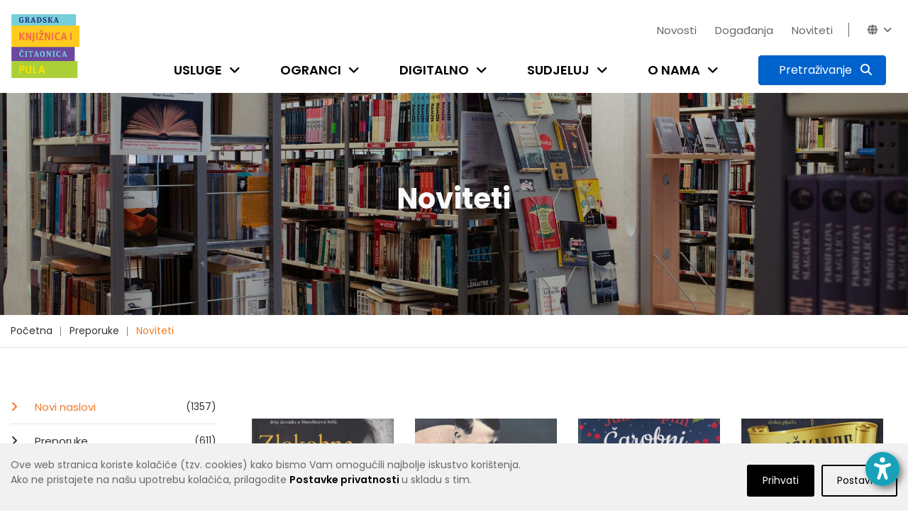

--- FILE ---
content_type: text/html; charset=utf-8
request_url: https://www.gkc-pula.hr/hr/preporuke/noviteti/?page=5&tags=kultura+%C5%BEivljenja%2Cduhovnost%2Cumjetnost+i+kultura%2Cpovijesna+i+ratna+proza%2Choror%2Cljubavna+i+erotska+proza%2Cstoria%2Cljubavni%2Cpopularna+psihologija%2Cza+djecu
body_size: 13544
content:


<!doctype html>
<html class="no-js" lang="en" >

<head>
    <meta charset="utf-8">
    <meta http-equiv="x-ua-compatible" content="ie=edge">

    
    <title>Gradska knjižnica i čitaonica Pula - Noviteti</title>

    <meta name="description" content="">
    <meta name="viewport" content="width=device-width, initial-scale=1">

    
    

    <!-- Favicon -->
    <link rel="shortcut icon" type="image/x-icon" href="/static/img/favicon.png">

    <!-- all css here -->
    
        <link rel="stylesheet" type="text/css" href="/static/dist/css/main.min.css">
    

    
    

    <!-- Icons -->
    <link rel="stylesheet" href="/static/css/fontawesome-6.5.2/css/all.min.css"> 

    <link rel="preconnect" href="https://fonts.gstatic.com">
    <link href="https://fonts.googleapis.com/css2?family=Poppins:wght@100;200;300;400;500;600;700;800;900&display=swap" rel="stylesheet">

    <!-- django-privacy-mgmt -->
    

<script src="/static/django_privacy_mgmt/js/libs/jquery.cookie.2.2.0.js"></script>
<script src="/static/django_privacy_mgmt/js/main.js"></script>
    <!--  -->

    <!-- DjangoCMS's styles (must be out of block tag) -->
    
    <link rel="stylesheet" type="text/css" href="/static/django_privacy_mgmt/css/main.css" media="screen"/>
    <link rel="stylesheet" type="text/css" href="/static/css/django_privacy_mgmt/custom_style.css"/>


<link rel="stylesheet" href="/static/css/django_privacy_mgmt/custom_style.css" type="text/css">


</head>

<body class="home-5 ">
    
    <!-- django-privacy-mgmt -->
    







<div id="privacy-banner" class="cookie-bar js-cookie-bar" style="display: none">
    <div class="container banner-container">
        
        <div class="row">
            <div class="banner-text  col-md-7 col-lg-8">
                Ove web stranica koriste kolačiće (tzv. cookies) kako bismo Vam omogućili najbolje iskustvo korištenja.<br class="text-break">Ako ne pristajete na našu upotrebu kolačića, prilagodite <a href="#" class="js-cookie-settings"><strong>Postavke privatnosti </strong></a>u skladu s tim.<br>
            </div>
            <div class="banner-buttons  col-md-5 col-lg-4">
                <a href="#" class="js-cookie-settings banner-settings-button">Postavke</a>
                <a href="#" class="js-cookie-accept banner-accept-button">Prihvati</a>
            </div>
        </div>
    </div>
</div>

    <!-- accessibility -->
    

<div id="acc_toolbar">
    <ul class="options">
        <li>
            <button id="_reset" class="btn btn-small btn-info" type="button" aria-label="Reset font size"><i class="fa fa-times-circle"></i></button>
        </li>
        <li>
            <button id="_increase_font" class="btn btn-small btn-info" type="button" aria-label="Increase font size">+A</button>
        </li>
        <li>
            <button id="_decrease_font" class="btn btn-small btn-info" type="button" aria-label="Decrease font size">-A</button>
        </li>

        
        <li  class="d-none">
            <button id="_grayscale_filter" class="btn btn-small btn-info" type="button"
                    aria-label="Toggle grayscale filter">
                <i class="fa fa-adjust"></i>
            </button>
        </li>
        <li   class="d-none">
            <button id="_invert_filter" class="btn btn-small btn-info" type="button"
                    aria-label="Toggle invert filter">
                <i class="fa fa-tint"></i>
            </button>
        </li>
        

        <li>
            <button id="_high_contrast" class="btn btn-small btn-info" stype="button"
                    aria-label="Toggle high contrast">
                <i class="fa fa-low-vision"></i>
            </button>
        </li>
    </ul>
</div>
<div>
    <button id="_acc_toggle" aria-label="Open accessibility toolbar"><i class="fa fa-universal-access"></i></button>
</div>


    
    

    
    

    
    <!-- header-area-start -->
    <header>
        
        <!-- header-mid-area-start -->
        <div class="header-mid-area">
			<div class="container position-relative">
                <div class="logo-area d-none d-lg-block">
                    <a href="/"><img src="/static/img/logo/gkc-logo-s.png" alt="logo" style="height: 90px; width: auto;"/></a>
                </div>
				<div class="row ml-0 mr-0">
					<div class="col-12 d-flex flex-column justify-content-between">
                        <div class="row justify-content-lg-end justify-content-center pt-lg-4">
                            <div class="account-area language-area text-right d-flex">
                                <ul class="top-bar-menu pages">
                                    
    <li class="cms-menu-item">
        <a href="/hr/novosti/">Novosti</a>
    </li>

    <li class="cms-menu-item">
        <a href="/hr/dogadjanja/">Događanja</a>
    </li>

    <li class="cms-menu-item">
        <a href="/hr/preporuke/noviteti/">Noviteti</a>
    </li>


                                    
                                    <li class="close-icon"><i class="fa fa-close"></i></li>
                                    
                                </ul>
                                <ul class="top-bar-menu languages">
                                    
                                    <li id="top_bar_links_toggle"><a href="#!">Novosti<i class="fa fa-angle-down"></i></a></li>
                                    
                                    <li class="horizontal-menu-divider"><span></span></li>
                                    





<li id="lang_dropdown_toggle" tabindex="0"><i class="fa fa-globe"></i><i class="fa fa-angle-down"></i></i>
    <div class="header-sub">
        <ul>
            
                
                <li class="lang-choice lang-active" data-lang-code="hr"><a href="javascript:void();">Hrvatski</a></li>
                
            
                
                <li class="lang-choice " data-lang-code="it"><a href="javascript:void();">Talijanski</a></li>
                
            
            <li class="d-sm-none"><i class="fa fa-close"></i></li>
        </ul>
    </div>
</li>

                                </ul>
                            </div>
                        </div>
                        <div class="row justify-content-end">
                            <div class="menu-area d-lg-block d-none">
                                <nav>
                                    <ul>
                                        
                                        


	<li class="child">
		<a href="/hr/usluge/upis-i-posudba/">Usluge</a>
		<span class="submenu-trigger" tabindex="0" aria-label="Open submenu"><i class="fa fa-angle-down"></i></span>
	
		<div class="sub-menu">
			<ul>
				


	<li class="child">
		<a href="/hr/usluge/upis-i-posudba/">Učlanjenje u knjižnicu</a>
		
	
	</li>

	<li class="child">
		<a href="/hr/usluge/posudba-vracanje-rezervacija/">Posudba, vraćanje, rezervacija</a>
		
	
	</li>

	<li class="child">
		<a href="/hr/usluge/medjuknjiznicna-posudba/">Međuknjižnična posudba</a>
		
	
	</li>

	<li class="child">
		<a href="/hr/usluge/knjiznicna-gradja/">Knjižnični fond</a>
		
	
	</li>

	<li class="child">
		<a href="/hr/usluge/digitalne-usluge/">Digitalne usluge</a>
		
	
	</li>

	<li class="child">
		<a href="/hr/usluge/internet-i-racunala/">Internet i računala</a>
		
	
	</li>

	<li class="child">
		<a href="/hr/usluge/citaonice/">Čitaonice</a>
		
	
	</li>

	<li class="child">
		<a href="/hr/usluge/knjigomat/">Knjigomat</a>
		
	
	</li>

	<li class="child">
		<a href="/hr/usluge/informacijske-usluge/">Informacijske usluge</a>
		
	
	</li>

	<li class="child">
		<a href="/hr/usluge/knjiga-na-poziv/">Knjiga na poziv</a>
		
	
	</li>

	<li class="child">
		<a href="/hr/usluge/organizacija-programa/">Organizacija programa</a>
		
	
	</li>

	<li class="child">
		<a href="/hr/usluge/cjenik-usluga/">Cjenik usluga</a>
		
	
	</li>

	<li class="child">
		<a href="/hr/usluge/cesta-pitanja/">Česta pitanja</a>
		
	
	</li>


			</ul>
		</div>
	
	</li>

	<li class="child">
		<a href="/hr/ogranci/sredisnja-knjiznica/">Ogranci</a>
		<span class="submenu-trigger" tabindex="0" aria-label="Open submenu"><i class="fa fa-angle-down"></i></span>
	
		<div class="sub-menu">
			<ul>
				


	<li class="child">
		<a href="/hr/ogranci/sredisnja-knjiznica/">Središnja knjižnica</a>
		
	
	</li>

	<li class="child">
		<a href="/hr/ogranci/djecja-knjiznica/">Dječja knjižnica</a>
		
	
	</li>

	<li class="child">
		<a href="/hr/ogranci/knjiznica-veruda/">Knjižnica Veruda</a>
		
	
	</li>

	<li class="child">
		<a href="/hr/ogranci/citaonica-kluba-umirovljenika/">Čitaonica Kluba umirovljenika Pula</a>
		
	
	</li>

	<li class="child">
		<a href="/hr/ogranci/knjiznica-vodnjan/">Knjižnica Vodnjan</a>
		
	
	</li>

	<li class="child">
		<a href="/hr/ogranci/kniznica-zminj/">Knjižnica Žminj</a>
		
	
	</li>

	<li class="child">
		<a href="/hr/ogranci/knjiznicni-stacionar-santorio/">Knjižnični stacionar &quot;Santorio&quot;</a>
		
	
	</li>


			</ul>
		</div>
	
	</li>

	<li class="child">
		<a href="/hr/digitalno/e-katalog/">Digitalno</a>
		<span class="submenu-trigger" tabindex="0" aria-label="Open submenu"><i class="fa fa-angle-down"></i></span>
	
		<div class="sub-menu">
			<ul>
				


	<li class="child">
		<a href="/hr/digitalno/e-katalog/">E-katalog</a>
		
	
	</li>

	<li class="child">
		<a href="/hr/digitalno/posudba-e-knjiga/">Posudba e-knjiga</a>
		
	
	</li>

	<li class="child">
		<a href="/hr/digitalno/upute-za-aplikaciju-e-zaki/">Upute za aplikaciju eZaKi</a>
		
	
	</li>

	<li class="child">
		<a href="/hr/digitalno/digitalizirana-gradja/">Digitalizirana građa</a>
		
	
	</li>

	<li class="child">
		<a href="/hr/digitalno/e-obrasci/">E-obrasci</a>
		
	
	</li>

	<li class="child">
		<a href="/hr/digitalno/drustvene-mreze/">Društvene mreže</a>
		
	
	</li>

	<li class="child">
		<a href="/hr/digitalno/e-izvori/">E-izvori</a>
		
	
	</li>

	<li class="child">
		<a href="/hr/digitalno/retrolab/">RetroLab</a>
		
	
	</li>


			</ul>
		</div>
	
	</li>

	<li class="child">
		<a href="/hr/sudjeluj/kako-darovati-gradju/">Sudjeluj</a>
		<span class="submenu-trigger" tabindex="0" aria-label="Open submenu"><i class="fa fa-angle-down"></i></span>
	
		<div class="sub-menu">
			<ul>
				


	<li class="child">
		<a href="/hr/sudjeluj/kako-darovati-gradju/">Kako darovati građu</a>
		
	
	</li>

	<li class="child">
		<a href="/hr/sudjeluj/pitaj-knjiznicare/">Pitaj knjižničare</a>
		
	
	</li>

	<li class="child">
		<a href="/hr/sudjeluj/predlozi-suradnju/">Predloži suradnju</a>
		
	
	</li>

	<li class="child">
		<a href="/hr/sudjeluj/kako-darovati-knjige/">Predloži nabavu knjige</a>
		
	
	</li>

	<li class="child">
		<a href="/hr/sudjeluj/anketa-digitalne-usluge/">Mišljenje korisnika</a>
		
	
	</li>

	<li class="child">
		<a href="/hr/sudjeluj/citateljski-klubovi/">Čitateljski klubovi</a>
		
	
	</li>


			</ul>
		</div>
	
	</li>

	<li class="child">
		<a href="/hr/o-nama/tko-smo/">O nama</a>
		<span class="submenu-trigger" tabindex="0" aria-label="Open submenu"><i class="fa fa-angle-down"></i></span>
	
		<div class="sub-menu">
			<ul>
				


	<li class="child">
		<a href="/hr/o-nama/tko-smo/">Tko smo?</a>
		
	
	</li>

	<li class="child">
		<a href="/hr/o-nama/kratka-povijest/">Kratka povijest</a>
		
	
	</li>

	<li class="child">
		<a href="/hr/o-nama/misija-vizija-vrijednosti/">Misija, vizija, vrijednosti</a>
		
	
	</li>

	<li class="child">
		<a href="/hr/o-nama/mreza-knjiznica/">Mreža knjižnica</a>
		
	
	</li>

	<li class="child">
		<a href="/hr/o-nama/radno-vrijeme/">Radno vrijeme</a>
		
	
	</li>

	<li class="child">
		<a href="/hr/o-nama/sluzbe/">Županijska matična razvojna služba</a>
		
	
	</li>

	<li class="child">
		<a href="/hr/o-nama/sredisnja-knjiznica-talijana/">Središnja knjižnica Talijana</a>
		
	
	</li>

	<li class="child">
		<a href="/hr/o-nama/dokumenti/">Službene informacije</a>
		
	
	</li>

	<li class="child">
		<a href="/hr/o-nama/natjecaji/">Natječaji</a>
		
	
	</li>

	<li class="child">
		<a href="/hr/o-nama/kontakti/">Kontakti</a>
		
	
	</li>

	<li class="child">
		<a href="/hr/o-nama/impresum/">Impresum</a>
		
	
	</li>

	<li class="child">
		<a href="/hr/o-nama/newsletter/">Newsletter</a>
		
	
	</li>


			</ul>
		</div>
	
	</li>


                                        
                                        
                                        
                                        
                                        <li class="search-btn">
                                            <button type="button" class="btn btn-primary active search-toggle-button p-2" data-toggle="collapse" data-target="#search-menu" aria-expanded="false" aria-label="Pretraživanje">
                                                <span><span id="search_label" class="px-2 d-none d-xl-inline">Pretraživanje</span> <i class="fa fa-search p-0 p-xl"></i></span>
                                                <span><i class="fa fa-close p-0"></i></span>
                                            </button>
                                        </li>
                                    </ul>
                                </nav>
                            </div>
                        </div>
					</div>
				</div>
            </div>
            <div class="collapse" id="search-menu">
                <div class="container">
                    <div class="row justify-content-center">
                        <div class="col-11 col-sm-10 ptb-60">
                            <h5 class="text-white font-weight-normal text-center mb-20">Pretraži katalog knjižnice ili web stranicu</h5>

                            <form id="search-form" action="/hr/rezultati-pretrazivanja/" class="top-search-form " method="get">
                                <div class="input-group mb-40 search-menu-input">
                                    <input type="text" class="form-control-lg search__input" name="q" placeholder="Pretraži" aria-label="Pretraži" aria-describedby="basic-addon2">
                                    
                                    
                                    <div class="input-group-append">
                                        <button class="btn btn-info blue-1 katalog__search__btn" type="button">Katalog</button>
                                        <button class="btn btn-primary blue-2" type="submit" form="search-form">Web stranicu</button>
                                    </div>
                                </div>
                            </form>

                            <div class="row justify-content-center search-menu-links">
                                <div class="col-5 col-sm-4"><a href="https://katalog.gkc-pula.hr/" class="text-white font-weight-normal"><i class="fa fa-link"></i> Pretraži skupni katalog gradskih knjižnica u Istri</a></div>
                                <div class="col-5 col-sm-4"><a href="https://www.ibiblos.com/" class="text-white font-weight-normal"><i class="fa fa-link"></i> Pregledaj e-knjige na iBiblosu</a></div>
                            </div>

                        </div>
                    </div>
                </div>
            </div>
		</div>
        <!-- header-mid-area-end -->

        <!-- mobile-menu-area-start -->
        <div class="mobile-menu-area d-lg-none d-block fix">
            <div class="container">
                <div class="row">
                    <div class="col-lg-12">
                        <div class="mobile-menu">
                            <nav id="mobile-menu-active">
                                <ul id="nav">
                                    
                                    


	<li class="child">
		<a href="/hr/usluge/upis-i-posudba/">Usluge</a>
	
			<ul>
				


	<li class="child">
		<a href="/hr/usluge/upis-i-posudba/">Učlanjenje u knjižnicu</a>
	
	</li>

	<li class="child">
		<a href="/hr/usluge/posudba-vracanje-rezervacija/">Posudba, vraćanje, rezervacija</a>
	
	</li>

	<li class="child">
		<a href="/hr/usluge/medjuknjiznicna-posudba/">Međuknjižnična posudba</a>
	
	</li>

	<li class="child">
		<a href="/hr/usluge/knjiznicna-gradja/">Knjižnični fond</a>
	
	</li>

	<li class="child">
		<a href="/hr/usluge/digitalne-usluge/">Digitalne usluge</a>
	
	</li>

	<li class="child">
		<a href="/hr/usluge/internet-i-racunala/">Internet i računala</a>
	
	</li>

	<li class="child">
		<a href="/hr/usluge/citaonice/">Čitaonice</a>
	
	</li>

	<li class="child">
		<a href="/hr/usluge/knjigomat/">Knjigomat</a>
	
	</li>

	<li class="child">
		<a href="/hr/usluge/informacijske-usluge/">Informacijske usluge</a>
	
	</li>

	<li class="child">
		<a href="/hr/usluge/knjiga-na-poziv/">Knjiga na poziv</a>
	
	</li>

	<li class="child">
		<a href="/hr/usluge/organizacija-programa/">Organizacija programa</a>
	
	</li>

	<li class="child">
		<a href="/hr/usluge/cjenik-usluga/">Cjenik usluga</a>
	
	</li>

	<li class="child">
		<a href="/hr/usluge/cesta-pitanja/">Česta pitanja</a>
	
	</li>




			</ul>
	
	</li>

	<li class="child">
		<a href="/hr/ogranci/sredisnja-knjiznica/">Ogranci</a>
	
			<ul>
				


	<li class="child">
		<a href="/hr/ogranci/sredisnja-knjiznica/">Središnja knjižnica</a>
	
	</li>

	<li class="child">
		<a href="/hr/ogranci/djecja-knjiznica/">Dječja knjižnica</a>
	
	</li>

	<li class="child">
		<a href="/hr/ogranci/knjiznica-veruda/">Knjižnica Veruda</a>
	
	</li>

	<li class="child">
		<a href="/hr/ogranci/citaonica-kluba-umirovljenika/">Čitaonica Kluba umirovljenika Pula</a>
	
	</li>

	<li class="child">
		<a href="/hr/ogranci/knjiznica-vodnjan/">Knjižnica Vodnjan</a>
	
	</li>

	<li class="child">
		<a href="/hr/ogranci/kniznica-zminj/">Knjižnica Žminj</a>
	
	</li>

	<li class="child">
		<a href="/hr/ogranci/knjiznicni-stacionar-santorio/">Knjižnični stacionar &quot;Santorio&quot;</a>
	
	</li>




			</ul>
	
	</li>

	<li class="child">
		<a href="/hr/digitalno/e-katalog/">Digitalno</a>
	
			<ul>
				


	<li class="child">
		<a href="/hr/digitalno/e-katalog/">E-katalog</a>
	
	</li>

	<li class="child">
		<a href="/hr/digitalno/posudba-e-knjiga/">Posudba e-knjiga</a>
	
	</li>

	<li class="child">
		<a href="/hr/digitalno/upute-za-aplikaciju-e-zaki/">Upute za aplikaciju eZaKi</a>
	
	</li>

	<li class="child">
		<a href="/hr/digitalno/digitalizirana-gradja/">Digitalizirana građa</a>
	
	</li>

	<li class="child">
		<a href="/hr/digitalno/e-obrasci/">E-obrasci</a>
	
	</li>

	<li class="child">
		<a href="/hr/digitalno/drustvene-mreze/">Društvene mreže</a>
	
	</li>

	<li class="child">
		<a href="/hr/digitalno/e-izvori/">E-izvori</a>
	
	</li>

	<li class="child">
		<a href="/hr/digitalno/retrolab/">RetroLab</a>
	
	</li>




			</ul>
	
	</li>

	<li class="child">
		<a href="/hr/sudjeluj/kako-darovati-gradju/">Sudjeluj</a>
	
			<ul>
				


	<li class="child">
		<a href="/hr/sudjeluj/kako-darovati-gradju/">Kako darovati građu</a>
	
	</li>

	<li class="child">
		<a href="/hr/sudjeluj/pitaj-knjiznicare/">Pitaj knjižničare</a>
	
	</li>

	<li class="child">
		<a href="/hr/sudjeluj/predlozi-suradnju/">Predloži suradnju</a>
	
	</li>

	<li class="child">
		<a href="/hr/sudjeluj/kako-darovati-knjige/">Predloži nabavu knjige</a>
	
	</li>

	<li class="child">
		<a href="/hr/sudjeluj/anketa-digitalne-usluge/">Mišljenje korisnika</a>
	
	</li>

	<li class="child">
		<a href="/hr/sudjeluj/citateljski-klubovi/">Čitateljski klubovi</a>
	
	</li>




			</ul>
	
	</li>

	<li class="child">
		<a href="/hr/o-nama/tko-smo/">O nama</a>
	
			<ul>
				


	<li class="child">
		<a href="/hr/o-nama/tko-smo/">Tko smo?</a>
	
	</li>

	<li class="child">
		<a href="/hr/o-nama/kratka-povijest/">Kratka povijest</a>
	
	</li>

	<li class="child">
		<a href="/hr/o-nama/misija-vizija-vrijednosti/">Misija, vizija, vrijednosti</a>
	
	</li>

	<li class="child">
		<a href="/hr/o-nama/mreza-knjiznica/">Mreža knjižnica</a>
	
	</li>

	<li class="child">
		<a href="/hr/o-nama/radno-vrijeme/">Radno vrijeme</a>
	
	</li>

	<li class="child">
		<a href="/hr/o-nama/sluzbe/">Županijska matična razvojna služba</a>
	
	</li>

	<li class="child">
		<a href="/hr/o-nama/sredisnja-knjiznica-talijana/">Središnja knjižnica Talijana</a>
	
	</li>

	<li class="child">
		<a href="/hr/o-nama/dokumenti/">Službene informacije</a>
	
	</li>

	<li class="child">
		<a href="/hr/o-nama/natjecaji/">Natječaji</a>
	
	</li>

	<li class="child">
		<a href="/hr/o-nama/kontakti/">Kontakti</a>
	
	</li>

	<li class="child">
		<a href="/hr/o-nama/impresum/">Impresum</a>
	
	</li>

	<li class="child">
		<a href="/hr/o-nama/newsletter/">Newsletter</a>
	
	</li>




			</ul>
	
	</li>




                                    
                                    
                                    
                                    
                                </ul>
                            </nav>
                        </div>
                    </div>
                </div>
            </div>
        </div>
        <!-- mobile-menu-area-end -->
    </header>
    <!-- header-area-end -->

    <!-- header-image-area-start -->
    
        


<div class="section pt-125 pb-130 header-img" style="background-image: url(/media/filer_public_thumbnails/filer_public/1f/fd/1ffd329b-7ce4-4014-b581-5774cf20d060/tds03166.jpg__2500x0_q85_crop_subsampling-2.jpg)">
    <div class="overlay" style="background-color: #000000; opacity: 0.15;"></div>
    <div class="text-center ">
        <h1 class="text-light">
            
                Noviteti
            
        </h1>
    </div>
</div>

    
    <!-- header-image-area-end -->

    <!-- breadcrumbs-area-start -->
    
		<div class="breadcrumbs-area">
			<div class="container">
				<div class="row">
					<div class="col-lg-12">
						<div class="breadcrumbs-menu">
							<ul>
                                


<li>
	<a href="/hr/" >Početna</a>
</li>

<li>
	<a href="/hr/preporuke/" >Preporuke</a>
</li>

<li>
	<a href="/hr/preporuke/noviteti/" class="active">Noviteti</a>
</li>


							</ul>
						</div>
					</div>
				</div>
			</div>
		</div>
    
    <!-- breadcrumbs-area-end -->

    <!-- content-area-start-->
    
        <div id="content_area" class="section content-area">
            <!-- blog-main-area-start -->
            <div class="blog-main-area mb-70">
                <div class="container">
                    <div class="row ">
                        
    <div class="col-lg-3 col-md-12 col-12 order-lg-1 order-2">
        

<div class="single-blog sidebar-mobile">
    
    <div class="left-menu mb-30">
    <ul class="left-menu-list">
        
            <li>
                <a class="active" href="/hr/preporuke/noviteti/">
                    Novi naslovi<span> (1357)</span>
                </a>
            </li>
        
            <li>
                <a class="" href="/hr/preporuke/">
                    Preporuke<span> (611)</span>
                </a>
            </li>
        
            <li>
                <a class="" href="/hr/preporuke/za-djecu-i-mlade/">
                    Djeca i mladi<span> (99)</span>
                </a>
            </li>
        
            <li>
                <a class="" href="/hr/preporuke/knjizevnost/">
                    Književnost<span> (1029)</span>
                </a>
            </li>
        
            <li>
                <a class="" href="/hr/preporuke/publicistika/">
                    Publicistika<span> (318)</span>
                </a>
            </li>
        
            <li>
                <a class="" href="/hr/preporuke/strucna-znanstvena-knjiga/">
                    Stručna / Znanstvena knjiga<span> (76)</span>
                </a>
            </li>
        
    </ul>
</div>

    


    
    
    <div class="blog-tag mb-30">
        <ul class="posts-tag-list">
            
                
                    <li>
                        
                            <a href="?page=5&amp;tags=kultura+%C5%BEivljenja%2Cduhovnost%2Cumjetnost+i+kultura%2Cpovijesna+i+ratna+proza%2Choror%2Cljubavna+i+erotska+proza%2Cstoria%2Cljubavni%2Cpopularna+psihologija%2Cza+djecu%2Cslikovnice#content_area" >slikovnice</a>
                        
                    </li>
                
            
                
                    <li>
                        
                            <a href="?page=5&amp;tags=kultura+%C5%BEivljenja%2Cduhovnost%2Cumjetnost+i+kultura%2Cpovijesna+i+ratna+proza%2Choror%2Cljubavna+i+erotska+proza%2Cstoria%2Cljubavni%2Cpopularna+psihologija#content_area" class="tag-active">za djecu</a>
                        
                    </li>
                
            
                
                    <li>
                        
                            <a href="?page=5&amp;tags=kultura+%C5%BEivljenja%2Cduhovnost%2Cumjetnost+i+kultura%2Cpovijesna+i+ratna+proza%2Choror%2Cljubavna+i+erotska+proza%2Cstoria%2Cljubavni%2Cpopularna+psihologija%2Cza+djecu%2Cdrugo#content_area" >drugo</a>
                        
                    </li>
                
            
                
                    <li>
                        
                            <a href="?page=5&amp;tags=duhovnost%2Cumjetnost+i+kultura%2Cpovijesna+i+ratna+proza%2Choror%2Cljubavna+i+erotska+proza%2Cstoria%2Cljubavni%2Cpopularna+psihologija%2Cza+djecu#content_area" class="tag-active">kultura življenja</a>
                        
                    </li>
                
            
                
                    <li>
                        
                            <a href="?page=5&amp;tags=kultura+%C5%BEivljenja%2Cumjetnost+i+kultura%2Cpovijesna+i+ratna+proza%2Choror%2Cljubavna+i+erotska+proza%2Cstoria%2Cljubavni%2Cpopularna+psihologija%2Cza+djecu#content_area" class="tag-active">duhovnost</a>
                        
                    </li>
                
            
                
                    <li>
                        
                            <a href="?page=5&amp;tags=kultura+%C5%BEivljenja%2Cduhovnost%2Cumjetnost+i+kultura%2Cpovijesna+i+ratna+proza%2Choror%2Cljubavna+i+erotska+proza%2Cstoria%2Cljubavni%2Cpopularna+psihologija%2Cza+djecu%2Cakcija+i+avantura#content_area" >akcija i avantura</a>
                        
                    </li>
                
            
                
                    <li>
                        
                            <a href="?page=5&amp;tags=kultura+%C5%BEivljenja%2Cduhovnost%2Cumjetnost+i+kultura%2Cpovijesna+i+ratna+proza%2Choror%2Cljubavna+i+erotska+proza%2Cstoria%2Cljubavni%2Cpopularna+psihologija%2Cza+djecu%2Cpri%C4%8De+i+romani#content_area" >priče i romani</a>
                        
                    </li>
                
            
                
                    <li>
                        
                            <a href="?page=5&amp;tags=kultura+%C5%BEivljenja%2Cduhovnost%2Cumjetnost+i+kultura%2Cpovijesna+i+ratna+proza%2Choror%2Cljubavna+i+erotska+proza%2Cstoria%2Cljubavni%2Cpopularna+psihologija%2Cza+djecu%2Cznanstvena+fantastika+i+fantasy#content_area" >znanstvena fantastika i fantasy</a>
                        
                    </li>
                
            
                
                    <li>
                        
                            <a href="?page=5&amp;tags=kultura+%C5%BEivljenja%2Cduhovnost%2Cumjetnost+i+kultura%2Cpovijesna+i+ratna+proza%2Choror%2Cljubavna+i+erotska+proza%2Cstoria%2Cljubavni%2Cpopularna+psihologija%2Cza+djecu%2Cpovijest+i+politika#content_area" >povijest i politika</a>
                        
                    </li>
                
            
                
                    <li>
                        
                            <a href="?page=5&amp;tags=kultura+%C5%BEivljenja%2Cduhovnost%2Cumjetnost+i+kultura%2Cpovijesna+i+ratna+proza%2Choror%2Cljubavna+i+erotska+proza%2Cstoria%2Cljubavni%2Cpopularna+psihologija%2Cza+djecu%2Ckrimi%C4%87#content_area" >krimić</a>
                        
                    </li>
                
            
                
                    <li>
                        
                            <a href="?page=5&amp;tags=kultura+%C5%BEivljenja%2Cduhovnost%2Cumjetnost+i+kultura%2Cpovijesna+i+ratna+proza%2Choror%2Cljubavna+i+erotska+proza%2Cstoria%2Cljubavni%2Cpopularna+psihologija%2Cza+djecu%2Csuvremena+knji%C5%BEevnost#content_area" >suvremena književnost</a>
                        
                    </li>
                
            
                
                    <li>
                        
                            <a href="?page=5&amp;tags=kultura+%C5%BEivljenja%2Cduhovnost%2Cumjetnost+i+kultura%2Choror%2Cljubavna+i+erotska+proza%2Cstoria%2Cljubavni%2Cpopularna+psihologija%2Cza+djecu#content_area" class="tag-active">povijesna i ratna proza</a>
                        
                    </li>
                
            
                
                    <li>
                        
                            <a href="?page=5&amp;tags=kultura+%C5%BEivljenja%2Cduhovnost%2Cumjetnost+i+kultura%2Cpovijesna+i+ratna+proza%2Choror%2Cljubavna+i+erotska+proza%2Cstoria%2Cpopularna+psihologija%2Cza+djecu#content_area" class="tag-active">ljubavni</a>
                        
                    </li>
                
            
                
                    <li>
                        
                            <a href="?page=5&amp;tags=kultura+%C5%BEivljenja%2Cduhovnost%2Cumjetnost+i+kultura%2Cpovijesna+i+ratna+proza%2Choror%2Cljubavna+i+erotska+proza%2Cstoria%2Cljubavni%2Cpopularna+psihologija%2Cza+djecu%2Cbiografije#content_area" >biografije</a>
                        
                    </li>
                
            
                
                    <li>
                        
                            <a href="?page=5&amp;tags=kultura+%C5%BEivljenja%2Cduhovnost%2Cumjetnost+i+kultura%2Cpovijesna+i+ratna+proza%2Choror%2Cljubavna+i+erotska+proza%2Cstoria%2Cljubavni%2Cpopularna+psihologija%2Cza+djecu%2Cpublicistika#content_area" >publicistika</a>
                        
                    </li>
                
            
                
                    <li>
                        
                            <a href="?page=5&amp;tags=kultura+%C5%BEivljenja%2Cduhovnost%2Cumjetnost+i+kultura%2Cpovijesna+i+ratna+proza%2Choror%2Cljubavna+i+erotska+proza%2Cstoria%2Cljubavni%2Cpopularna+psihologija%2Cza+djecu%2Cstrip#content_area" >strip</a>
                        
                    </li>
                
            
                
                    <li>
                        
                            <a href="?page=5&amp;tags=kultura+%C5%BEivljenja%2Cduhovnost%2Cumjetnost+i+kultura%2Cpovijesna+i+ratna+proza%2Choror%2Cljubavna+i+erotska+proza%2Cstoria%2Cljubavni%2Cpopularna+psihologija%2Cza+djecu%2Cpopularna+znanost#content_area" >popularna znanost</a>
                        
                    </li>
                
            
                
                    <li>
                        
                            <a href="?page=5&amp;tags=kultura+%C5%BEivljenja%2Cduhovnost%2Cumjetnost+i+kultura%2Cpovijesna+i+ratna+proza%2Choror%2Cljubavna+i+erotska+proza%2Cstoria%2Cljubavni%2Cpopularna+psihologija%2Cza+djecu%2Ckratke+pri%C4%8De+i+eseji#content_area" >kratke priče i eseji</a>
                        
                    </li>
                
            
                
                    <li>
                        
                            <a href="?page=5&amp;tags=kultura+%C5%BEivljenja%2Cduhovnost%2Cumjetnost+i+kultura%2Cpovijesna+i+ratna+proza%2Choror%2Cljubavna+i+erotska+proza%2Cstoria%2Cljubavni%2Cpopularna+psihologija%2Cza+djecu%2Ctriler#content_area" >triler</a>
                        
                    </li>
                
            
                
                    <li>
                        
                            <a href="?page=5&amp;tags=kultura+%C5%BEivljenja%2Cduhovnost%2Cumjetnost+i+kultura%2Cpovijesna+i+ratna+proza%2Choror%2Cljubavna+i+erotska+proza%2Cstoria%2Cljubavni%2Cpopularna+psihologija%2Cza+djecu%2Czavi%C4%8Dajno#content_area" >zavičajno</a>
                        
                    </li>
                
            
                
                    <li>
                        
                            <a href="?page=5&amp;tags=kultura+%C5%BEivljenja%2Cduhovnost%2Cumjetnost+i+kultura%2Cpovijesna+i+ratna+proza%2Choror%2Cljubavna+i+erotska+proza%2Cstoria%2Cljubavni%2Cpopularna+psihologija%2Cza+djecu%2Cputopisi#content_area" >putopisi</a>
                        
                    </li>
                
            
                
                    <li>
                        
                            <a href="?page=5&amp;tags=kultura+%C5%BEivljenja%2Cduhovnost%2Cumjetnost+i+kultura%2Cpovijesna+i+ratna+proza%2Choror%2Cljubavna+i+erotska+proza%2Cstoria%2Cljubavni%2Cpopularna+psihologija%2Cza+djecu%2C%28auto%29biografska+proza#content_area" >(auto)biografska proza</a>
                        
                    </li>
                
            
                
                    <li>
                        
                            <a href="?page=5&amp;tags=kultura+%C5%BEivljenja%2Cduhovnost%2Cumjetnost+i+kultura%2Cpovijesna+i+ratna+proza%2Choror%2Cljubavna+i+erotska+proza%2Cstoria%2Cljubavni%2Cpopularna+psihologija%2Cza+djecu%2Cpoezija#content_area" >poezija</a>
                        
                    </li>
                
            
                
                    <li>
                        
                            <a href="?page=5&amp;tags=kultura+%C5%BEivljenja%2Cduhovnost%2Cumjetnost+i+kultura%2Cpovijesna+i+ratna+proza%2Choror%2Cljubavna+i+erotska+proza%2Cstoria%2Cljubavni%2Cpopularna+psihologija%2Cza+djecu%2Cekonomija+i+novac#content_area" >ekonomija i novac</a>
                        
                    </li>
                
            
                
                    <li>
                        
                            <a href="?page=5&amp;tags=kultura+%C5%BEivljenja%2Cduhovnost%2Cumjetnost+i+kultura%2Cpovijesna+i+ratna+proza%2Cljubavna+i+erotska+proza%2Cstoria%2Cljubavni%2Cpopularna+psihologija%2Cza+djecu#content_area" class="tag-active">horor</a>
                        
                    </li>
                
            
                
                    <li>
                        
                            <a href="?page=5&amp;tags=kultura+%C5%BEivljenja%2Cduhovnost%2Cumjetnost+i+kultura%2Cpovijesna+i+ratna+proza%2Choror%2Cstoria%2Cljubavni%2Cpopularna+psihologija%2Cza+djecu#content_area" class="tag-active">ljubavna i erotska proza</a>
                        
                    </li>
                
            
                
                    <li>
                        
                            <a href="?page=5&amp;tags=kultura+%C5%BEivljenja%2Cduhovnost%2Cumjetnost+i+kultura%2Cpovijesna+i+ratna+proza%2Choror%2Cljubavna+i+erotska+proza%2Cstoria%2Cljubavni%2Cza+djecu#content_area" class="tag-active">popularna psihologija</a>
                        
                    </li>
                
            
                
                    <li>
                        
                            <a href="?page=5&amp;tags=kultura+%C5%BEivljenja%2Cduhovnost%2Cpovijesna+i+ratna+proza%2Choror%2Cljubavna+i+erotska+proza%2Cstoria%2Cljubavni%2Cpopularna+psihologija%2Cza+djecu#content_area" class="tag-active">umjetnost i kultura</a>
                        
                    </li>
                
            
                
                    <li>
                        
                            <a href="?page=5&amp;tags=kultura+%C5%BEivljenja%2Cduhovnost%2Cumjetnost+i+kultura%2Cpovijesna+i+ratna+proza%2Choror%2Cljubavna+i+erotska+proza%2Cstoria%2Cljubavni%2Cpopularna+psihologija%2Cza+djecu%2Cekologija#content_area" >ekologija</a>
                        
                    </li>
                
            
                
                    <li>
                        
                            <a href="?page=5&amp;tags=kultura+%C5%BEivljenja%2Cduhovnost%2Cumjetnost+i+kultura%2Cpovijesna+i+ratna+proza%2Choror%2Cljubavna+i+erotska+proza%2Cstoria%2Cljubavni%2Cpopularna+psihologija%2Cza+djecu%2Cpovijesni+roman#content_area" >povijesni roman</a>
                        
                    </li>
                
            
                
                    <li>
                        
                            <a href="?page=5&amp;tags=kultura+%C5%BEivljenja%2Cduhovnost%2Cumjetnost+i+kultura%2Cpovijesna+i+ratna+proza%2Choror%2Cljubavna+i+erotska+proza%2Cstoria%2Cljubavni%2Cpopularna+psihologija%2Cza+djecu%2Cnarrativa+straniera#content_area" >narrativa straniera</a>
                        
                    </li>
                
            
                
                    <li>
                        
                            <a href="?page=5&amp;tags=kultura+%C5%BEivljenja%2Cduhovnost%2Cumjetnost+i+kultura%2Cpovijesna+i+ratna+proza%2Choror%2Cljubavna+i+erotska+proza%2Cstoria%2Cljubavni%2Cpopularna+psihologija%2Cza+djecu%2CNarrativa#content_area" >Narrativa</a>
                        
                    </li>
                
            
                
                    <li>
                        
                            <a href="?page=5&amp;tags=kultura+%C5%BEivljenja%2Cduhovnost%2Cumjetnost+i+kultura%2Cpovijesna+i+ratna+proza%2Choror%2Cljubavna+i+erotska+proza%2Cljubavni%2Cpopularna+psihologija%2Cza+djecu#content_area" class="tag-active">storia</a>
                        
                    </li>
                
            
                
                    <li>
                        
                            <a href="?page=5&amp;tags=kultura+%C5%BEivljenja%2Cduhovnost%2Cumjetnost+i+kultura%2Cpovijesna+i+ratna+proza%2Choror%2Cljubavna+i+erotska+proza%2Cstoria%2Cljubavni%2Cpopularna+psihologija%2Cza+djecu%2Cfilozofija#content_area" >filozofija</a>
                        
                    </li>
                
            
                
                    <li>
                        
                            <a href="?page=5&amp;tags=kultura+%C5%BEivljenja%2Cduhovnost%2Cumjetnost+i+kultura%2Cpovijesna+i+ratna+proza%2Choror%2Cljubavna+i+erotska+proza%2Cstoria%2Cljubavni%2Cpopularna+psihologija%2Cza+djecu%2Crat#content_area" class="tag-active">rat</a>
                        
                    </li>
                
            
                
                    <li>
                        
                            <a href="?page=5&amp;tags=kultura+%C5%BEivljenja%2Cduhovnost%2Cumjetnost+i+kultura%2Cpovijesna+i+ratna+proza%2Choror%2Cljubavna+i+erotska+proza%2Cstoria%2Cljubavni%2Cpopularna+psihologija%2Cza+djecu%2Chumor#content_area" >humor</a>
                        
                    </li>
                
            
                
                    <li>
                        
                            <a href="?page=5&amp;tags=kultura+%C5%BEivljenja%2Cduhovnost%2Cumjetnost+i+kultura%2Cpovijesna+i+ratna+proza%2Choror%2Cljubavna+i+erotska+proza%2Cstoria%2Cljubavni%2Cpopularna+psihologija%2Cza+djecu%2Croman#content_area" >roman</a>
                        
                    </li>
                
            
                
                    <li>
                        
                            <a href="?page=5&amp;tags=kultura+%C5%BEivljenja%2Cduhovnost%2Cumjetnost+i+kultura%2Cpovijesna+i+ratna+proza%2Choror%2Cljubavna+i+erotska+proza%2Cstoria%2Cljubavni%2Cpopularna+psihologija%2Cza+djecu%2Cautobiografski+roman#content_area" >autobiografski roman</a>
                        
                    </li>
                
            
                
                    <li>
                        
                            <a href="?page=5&amp;tags=kultura+%C5%BEivljenja%2Cduhovnost%2Cumjetnost+i+kultura%2Cpovijesna+i+ratna+proza%2Choror%2Cljubavna+i+erotska+proza%2Cstoria%2Cljubavni%2Cpopularna+psihologija%2Cza+djecu%2Cbajke+i+basne#content_area" >bajke i basne</a>
                        
                    </li>
                
            
                
                    <li>
                        
                            <a href="?page=5&amp;tags=kultura+%C5%BEivljenja%2Cduhovnost%2Cumjetnost+i+kultura%2Cpovijesna+i+ratna+proza%2Choror%2Cljubavna+i+erotska+proza%2Cstoria%2Cljubavni%2Cpopularna+psihologija%2Cza+djecu%2Cza+odrasle#content_area" >za odrasle</a>
                        
                    </li>
                
            
                
                    <li>
                        
                            <a href="?page=5&amp;tags=kultura+%C5%BEivljenja%2Cduhovnost%2Cumjetnost+i+kultura%2Cpovijesna+i+ratna+proza%2Choror%2Cljubavna+i+erotska+proza%2Cstoria%2Cljubavni%2Cpopularna+psihologija%2Cza+djecu%2Cfantasy#content_area" >fantasy</a>
                        
                    </li>
                
            
                
                    <li>
                        
                            <a href="?page=5&amp;tags=kultura+%C5%BEivljenja%2Cduhovnost%2Cumjetnost+i+kultura%2Cpovijesna+i+ratna+proza%2Choror%2Cljubavna+i+erotska+proza%2Cstoria%2Cljubavni%2Cpopularna+psihologija%2Cza+djecu%2Chumor+i+satira#content_area" >humor i satira</a>
                        
                    </li>
                
            
                
                    <li>
                        
                            <a href="?page=5&amp;tags=kultura+%C5%BEivljenja%2Cduhovnost%2Cumjetnost+i+kultura%2Cpovijesna+i+ratna+proza%2Choror%2Cljubavna+i+erotska+proza%2Cstoria%2Cljubavni%2Cpopularna+psihologija%2Cza+djecu%2Ceseji#content_area" >eseji</a>
                        
                    </li>
                
            
                
                    <li>
                        
                            <a href="?page=5&amp;tags=kultura+%C5%BEivljenja%2Cduhovnost%2Cumjetnost+i+kultura%2Cpovijesna+i+ratna+proza%2Choror%2Cljubavna+i+erotska+proza%2Cstoria%2Cljubavni%2Cpopularna+psihologija%2Cza+djecu%2Ckuharica#content_area" >kuharica</a>
                        
                    </li>
                
            
                
                    <li>
                        
                            <a href="?page=5&amp;tags=kultura+%C5%BEivljenja%2Cduhovnost%2Cumjetnost+i+kultura%2Cpovijesna+i+ratna+proza%2Choror%2Cljubavna+i+erotska+proza%2Cstoria%2Cljubavni%2Cpopularna+psihologija%2Cza+djecu%2Czdravlje#content_area" >zdravlje</a>
                        
                    </li>
                
            
                
                    <li>
                        
                            <a href="?page=5&amp;tags=kultura+%C5%BEivljenja%2Cduhovnost%2Cumjetnost+i+kultura%2Cpovijesna+i+ratna+proza%2Choror%2Cljubavna+i+erotska+proza%2Cstoria%2Cljubavni%2Cpopularna+psihologija%2Cza+djecu%2Cinformacijska+tehnologija#content_area" >informacijska tehnologija</a>
                        
                    </li>
                
            
                
                    <li>
                        
                            <a href="?page=5&amp;tags=kultura+%C5%BEivljenja%2Cduhovnost%2Cumjetnost+i+kultura%2Cpovijesna+i+ratna+proza%2Choror%2Cljubavna+i+erotska+proza%2Cstoria%2Cljubavni%2Cpopularna+psihologija%2Cza+djecu%2Cgeografija#content_area" >geografija</a>
                        
                    </li>
                
            
                
                    <li>
                        
                            <a href="?page=5&amp;tags=kultura+%C5%BEivljenja%2Cduhovnost%2Cumjetnost+i+kultura%2Cpovijesna+i+ratna+proza%2Choror%2Cljubavna+i+erotska+proza%2Cstoria%2Cljubavni%2Cpopularna+psihologija%2Cza+djecu%2Cknji%C5%BEevna+kritika#content_area" >književna kritika</a>
                        
                    </li>
                
            
                
                    <li>
                        
                            <a href="?page=5&amp;tags=kultura+%C5%BEivljenja%2Cduhovnost%2Cumjetnost+i+kultura%2Cpovijesna+i+ratna+proza%2Choror%2Cljubavna+i+erotska+proza%2Cstoria%2Cljubavni%2Cpopularna+psihologija%2Cza+djecu%2Cklasici#content_area" >klasici</a>
                        
                    </li>
                
            
        </ul>
    </div>


</div>

    </div>
    <div class="col-lg-9 col-md-12 col-12 order-lg-2 order-1 books-list">
        <div class="blog-main-wrapper">
            <div class="blog-title-detail">
                <h2></h2>
            </div>
            <div class="row">
                 
                
                    <div class="col-xl-3 col-lg-3 col-md-3 col-sm-3 col-6">
                        <!-- single-product-start -->
                        <div class="product-wrapper mb-40 hidden-md hidden-sm">
                            <div class="product-img">
                                <a href="/hr/preporuke/noviteti/3584/zlokobna/" tabindex="-1">
                                    <img src="/media/uploads/images/news/cover_i2BI3oo.jpg.700x900_q85_crop_upscale.jpg" alt="Zlokobna" class="primary" />
                                </a>
                            </div>
                            <div class="product-details text-center">
                                
                                
                                <a href="/hr/preporuke/noviteti/3584/zlokobna/">Zlokobna</a>
                                <p>Beatrice Salvioni</p>
                            </div>
                        </div>
                        <!-- single-product-end -->
                    </div>
                
                    <div class="col-xl-3 col-lg-3 col-md-3 col-sm-3 col-6">
                        <!-- single-product-start -->
                        <div class="product-wrapper mb-40 hidden-md hidden-sm">
                            <div class="product-img">
                                <a href="/hr/preporuke/noviteti/3578/elisabeth-hitlerova-uzdanica/" tabindex="-1">
                                    <img src="/media/uploads/images/news/cover_fFKTe94.jpg.700x900_q85_crop_upscale.jpg" alt="Elisabeth, Hitlerova uzdanica" class="primary" />
                                </a>
                            </div>
                            <div class="product-details text-center">
                                
                                
                                <a href="/hr/preporuke/noviteti/3578/elisabeth-hitlerova-uzdanica/">Elisabeth, Hitlerova uzdanica</a>
                                <p>Maria Leitner</p>
                            </div>
                        </div>
                        <!-- single-product-end -->
                    </div>
                
                    <div class="col-xl-3 col-lg-3 col-md-3 col-sm-3 col-6">
                        <!-- single-product-start -->
                        <div class="product-wrapper mb-40 hidden-md hidden-sm">
                            <div class="product-img">
                                <a href="/hr/preporuke/noviteti/3573/carobni-dvorac-u-skotskoj/" tabindex="-1">
                                    <img src="/media/uploads/images/news/cover_4_9qFx0cH.jpg.700x900_q85_crop_upscale.jpg" alt="Čarobni dvorac u Škotskoj" class="primary" />
                                </a>
                            </div>
                            <div class="product-details text-center">
                                
                                
                                <a href="/hr/preporuke/noviteti/3573/carobni-dvorac-u-skotskoj/">Čarobni dvorac u Škotskoj</a>
                                <p>Julie Caplin</p>
                            </div>
                        </div>
                        <!-- single-product-end -->
                    </div>
                
                    <div class="col-xl-3 col-lg-3 col-md-3 col-sm-3 col-6">
                        <!-- single-product-start -->
                        <div class="product-wrapper mb-40 hidden-md hidden-sm">
                            <div class="product-img">
                                <a href="/hr/preporuke/noviteti/3571/sluskinje/" tabindex="-1">
                                    <img src="/media/uploads/images/news/cover_2_522Zhno.jpg.700x900_q85_crop_upscale.jpg" alt="Sluškinje" class="primary" />
                                </a>
                            </div>
                            <div class="product-details text-center">
                                
                                
                                <a href="/hr/preporuke/noviteti/3571/sluskinje/">Sluškinje</a>
                                <p>Alex Hay</p>
                            </div>
                        </div>
                        <!-- single-product-end -->
                    </div>
                
                    <div class="col-xl-3 col-lg-3 col-md-3 col-sm-3 col-6">
                        <!-- single-product-start -->
                        <div class="product-wrapper mb-40 hidden-md hidden-sm">
                            <div class="product-img">
                                <a href="/hr/preporuke/noviteti/3568/zamor-grada/" tabindex="-1">
                                    <img src="/media/uploads/images/news/cover_2_RcG8e6j.jpg.700x900_q85_crop_upscale.jpg" alt="Žamor grada" class="primary" />
                                </a>
                            </div>
                            <div class="product-details text-center">
                                
                                
                                <a href="/hr/preporuke/noviteti/3568/zamor-grada/">Žamor grada</a>
                                <p>Margarita Kinstner</p>
                            </div>
                        </div>
                        <!-- single-product-end -->
                    </div>
                
                    <div class="col-xl-3 col-lg-3 col-md-3 col-sm-3 col-6">
                        <!-- single-product-start -->
                        <div class="product-wrapper mb-40 hidden-md hidden-sm">
                            <div class="product-img">
                                <a href="https://katalog.gkc-pula.hr/pagesResults/bibliografskiZapis.aspx?&amp;currentPage=1&amp;searchById=-1&amp;sort=5&amp;new=365&amp;age=0&amp;selectedId=370018347" tabindex="-1">
                                    <img src="/media/uploads/images/news/Okus.jpg.700x900_q85_crop_upscale.jpg" alt="Okus" class="primary" />
                                </a>
                            </div>
                            <div class="product-details text-center">
                                
                                
                                <a href="https://katalog.gkc-pula.hr/pagesResults/bibliografskiZapis.aspx?&amp;currentPage=1&amp;searchById=-1&amp;sort=5&amp;new=365&amp;age=0&amp;selectedId=370018347">Okus</a>
                                <p>Stanley Tucci</p>
                            </div>
                        </div>
                        <!-- single-product-end -->
                    </div>
                
                    <div class="col-xl-3 col-lg-3 col-md-3 col-sm-3 col-6">
                        <!-- single-product-start -->
                        <div class="product-wrapper mb-40 hidden-md hidden-sm">
                            <div class="product-img">
                                <a href="/hr/preporuke/noviteti/3544/mit-o-normalnom/" tabindex="-1">
                                    <img src="/media/uploads/images/news/Mit_o_normalnom.jpg.700x900_q85_crop_upscale.jpg" alt="Mit o normalnom" class="primary" />
                                </a>
                            </div>
                            <div class="product-details text-center">
                                
                                
                                <a href="/hr/preporuke/noviteti/3544/mit-o-normalnom/">Mit o normalnom</a>
                                <p>Gabor Mate</p>
                            </div>
                        </div>
                        <!-- single-product-end -->
                    </div>
                
                    <div class="col-xl-3 col-lg-3 col-md-3 col-sm-3 col-6">
                        <!-- single-product-start -->
                        <div class="product-wrapper mb-40 hidden-md hidden-sm">
                            <div class="product-img">
                                <a href="/hr/preporuke/noviteti/3535/ljutnja/" tabindex="-1">
                                    <img src="/media/uploads/images/news/Ljutnja.jpg.700x900_q85_crop_upscale.jpg" alt="Ljutnja" class="primary" />
                                </a>
                            </div>
                            <div class="product-details text-center">
                                
                                
                                <a href="/hr/preporuke/noviteti/3535/ljutnja/">Ljutnja</a>
                                <p>Thich Nhat Hanh</p>
                            </div>
                        </div>
                        <!-- single-product-end -->
                    </div>
                
                    <div class="col-xl-3 col-lg-3 col-md-3 col-sm-3 col-6">
                        <!-- single-product-start -->
                        <div class="product-wrapper mb-40 hidden-md hidden-sm">
                            <div class="product-img">
                                <a href="https://katalog.gkc-pula.hr/pagesResults/bibliografskiZapis.aspx?&amp;currentPage=15&amp;searchById=-1&amp;sort=5&amp;new=365&amp;age=0&amp;selectedId=995003378" tabindex="-1">
                                    <img src="/media/uploads/images/news/Antonin_Artaud.jpg.700x900_q85_crop_upscale.jpg" alt="Antonin Artaud" class="primary" />
                                </a>
                            </div>
                            <div class="product-details text-center">
                                
                                
                                <a href="https://katalog.gkc-pula.hr/pagesResults/bibliografskiZapis.aspx?&amp;currentPage=15&amp;searchById=-1&amp;sort=5&amp;new=365&amp;age=0&amp;selectedId=995003378">Antonin Artaud</a>
                                <p>Žarko Paić</p>
                            </div>
                        </div>
                        <!-- single-product-end -->
                    </div>
                
                    <div class="col-xl-3 col-lg-3 col-md-3 col-sm-3 col-6">
                        <!-- single-product-start -->
                        <div class="product-wrapper mb-40 hidden-md hidden-sm">
                            <div class="product-img">
                                <a href="/hr/preporuke/noviteti/3532/adaptogeni/" tabindex="-1">
                                    <img src="/media/uploads/images/news/Adaptogeni.jpg.700x900_q85_crop_upscale.jpg" alt="Adaptogeni" class="primary" />
                                </a>
                            </div>
                            <div class="product-details text-center">
                                
                                
                                <a href="/hr/preporuke/noviteti/3532/adaptogeni/">Adaptogeni</a>
                                <p>Tero Isokauppila, Danielle Ryan Broida</p>
                            </div>
                        </div>
                        <!-- single-product-end -->
                    </div>
                
                    <div class="col-xl-3 col-lg-3 col-md-3 col-sm-3 col-6">
                        <!-- single-product-start -->
                        <div class="product-wrapper mb-40 hidden-md hidden-sm">
                            <div class="product-img">
                                <a href="/hr/preporuke/noviteti/3531/djevojka-iz-pariza/" tabindex="-1">
                                    <img src="/media/uploads/images/news/Djevojka_iz_Pariza.jpg.700x900_q85_crop_upscale.jpg" alt="Djevojka iz Pariza" class="primary" />
                                </a>
                            </div>
                            <div class="product-details text-center">
                                
                                
                                <a href="/hr/preporuke/noviteti/3531/djevojka-iz-pariza/">Djevojka iz Pariza</a>
                                <p>Ella Carey</p>
                            </div>
                        </div>
                        <!-- single-product-end -->
                    </div>
                
                    <div class="col-xl-3 col-lg-3 col-md-3 col-sm-3 col-6">
                        <!-- single-product-start -->
                        <div class="product-wrapper mb-40 hidden-md hidden-sm">
                            <div class="product-img">
                                <a href="/hr/preporuke/noviteti/3530/zvonko-padjan/" tabindex="-1">
                                    <img src="/media/uploads/images/news/Mala_knjiga_arhitekture.jpg.700x900_q85_crop_upscale.jpg" alt="Zvonko Pađan" class="primary" />
                                </a>
                            </div>
                            <div class="product-details text-center">
                                
                                
                                <a href="/hr/preporuke/noviteti/3530/zvonko-padjan/">Zvonko Pađan</a>
                                <p>Mala knjiga arhitekture</p>
                            </div>
                        </div>
                        <!-- single-product-end -->
                    </div>
                
                    <div class="col-xl-3 col-lg-3 col-md-3 col-sm-3 col-6">
                        <!-- single-product-start -->
                        <div class="product-wrapper mb-40 hidden-md hidden-sm">
                            <div class="product-img">
                                <a href="/hr/preporuke/noviteti/3490/moja-cudesna-aleja/" tabindex="-1">
                                    <img src="/media/uploads/images/news/cover_2_dMKUo4V.jpg.700x900_q85_crop_upscale.jpg" alt="Moja čudesna aleja" class="primary" />
                                </a>
                            </div>
                            <div class="product-details text-center">
                                
                                
                                <a href="/hr/preporuke/noviteti/3490/moja-cudesna-aleja/">Moja čudesna aleja</a>
                                <p>Lea Brezar</p>
                            </div>
                        </div>
                        <!-- single-product-end -->
                    </div>
                
                    <div class="col-xl-3 col-lg-3 col-md-3 col-sm-3 col-6">
                        <!-- single-product-start -->
                        <div class="product-wrapper mb-40 hidden-md hidden-sm">
                            <div class="product-img">
                                <a href="/hr/preporuke/noviteti/3483/kamen-cvijet-i-amen/" tabindex="-1">
                                    <img src="/media/uploads/images/news/cover_1_a9sAWyG.jpg.700x900_q85_crop_upscale.jpg" alt="Kamen, cvijet i amen" class="primary" />
                                </a>
                            </div>
                            <div class="product-details text-center">
                                
                                
                                <a href="/hr/preporuke/noviteti/3483/kamen-cvijet-i-amen/">Kamen, cvijet i amen</a>
                                <p>Boris Škifić</p>
                            </div>
                        </div>
                        <!-- single-product-end -->
                    </div>
                
                    <div class="col-xl-3 col-lg-3 col-md-3 col-sm-3 col-6">
                        <!-- single-product-start -->
                        <div class="product-wrapper mb-40 hidden-md hidden-sm">
                            <div class="product-img">
                                <a href="/hr/preporuke/noviteti/3482/dijete-prasine/" tabindex="-1">
                                    <img src="/media/uploads/images/news/cover_ZVtDkuX.jpg.700x900_q85_crop_upscale.jpg" alt="Dijete prašine" class="primary" />
                                </a>
                            </div>
                            <div class="product-details text-center">
                                
                                
                                <a href="/hr/preporuke/noviteti/3482/dijete-prasine/">Dijete prašine</a>
                                <p>Nguyen Phan Que Mai</p>
                            </div>
                        </div>
                        <!-- single-product-end -->
                    </div>
                
                    <div class="col-xl-3 col-lg-3 col-md-3 col-sm-3 col-6">
                        <!-- single-product-start -->
                        <div class="product-wrapper mb-40 hidden-md hidden-sm">
                            <div class="product-img">
                                <a href="/hr/preporuke/noviteti/3469/ljubav-i-neuroni/" tabindex="-1">
                                    <img src="/media/uploads/images/news/cover_1_nEWSadg.jpg.700x900_q85_crop_upscale.jpg" alt="Ljubav i neuroni" class="primary" />
                                </a>
                            </div>
                            <div class="product-details text-center">
                                
                                
                                <a href="/hr/preporuke/noviteti/3469/ljubav-i-neuroni/">Ljubav i neuroni</a>
                                <p>Ali Hazelwood</p>
                            </div>
                        </div>
                        <!-- single-product-end -->
                    </div>
                
                    <div class="col-xl-3 col-lg-3 col-md-3 col-sm-3 col-6">
                        <!-- single-product-start -->
                        <div class="product-wrapper mb-40 hidden-md hidden-sm">
                            <div class="product-img">
                                <a href="/hr/preporuke/noviteti/3464/mjesecev-kamen/" tabindex="-1">
                                    <img src="/media/uploads/images/news/cover_2_evf4FVc.jpg.700x900_q85_crop_upscale.jpg" alt="Mjesečev kamen" class="primary" />
                                </a>
                            </div>
                            <div class="product-details text-center">
                                
                                
                                <a href="/hr/preporuke/noviteti/3464/mjesecev-kamen/">Mjesečev kamen</a>
                                <p>Sigurjon Birgir Sigurdsson</p>
                            </div>
                        </div>
                        <!-- single-product-end -->
                    </div>
                
                    <div class="col-xl-3 col-lg-3 col-md-3 col-sm-3 col-6">
                        <!-- single-product-start -->
                        <div class="product-wrapper mb-40 hidden-md hidden-sm">
                            <div class="product-img">
                                <a href="/hr/preporuke/noviteti/3451/komod/" tabindex="-1">
                                    <img src="/media/uploads/images/news/Komod.jpg.700x900_q85_crop_upscale.jpg" alt="Komod" class="primary" />
                                </a>
                            </div>
                            <div class="product-details text-center">
                                
                                
                                <a href="/hr/preporuke/noviteti/3451/komod/">Komod</a>
                                <p>Simon Turney</p>
                            </div>
                        </div>
                        <!-- single-product-end -->
                    </div>
                
                    <div class="col-xl-3 col-lg-3 col-md-3 col-sm-3 col-6">
                        <!-- single-product-start -->
                        <div class="product-wrapper mb-40 hidden-md hidden-sm">
                            <div class="product-img">
                                <a href="/hr/preporuke/noviteti/3470/bolla/" tabindex="-1">
                                    <img src="/media/uploads/images/news/cover_2_fvIINHy.jpg.700x900_q85_crop_upscale.jpg" alt="Bolla" class="primary" />
                                </a>
                            </div>
                            <div class="product-details text-center">
                                
                                
                                <a href="/hr/preporuke/noviteti/3470/bolla/">Bolla</a>
                                <p>Pajtim Statovci</p>
                            </div>
                        </div>
                        <!-- single-product-end -->
                    </div>
                
                    <div class="col-xl-3 col-lg-3 col-md-3 col-sm-3 col-6">
                        <!-- single-product-start -->
                        <div class="product-wrapper mb-40 hidden-md hidden-sm">
                            <div class="product-img">
                                <a href="/hr/preporuke/noviteti/3479/stup-od-ognja/" tabindex="-1">
                                    <img src="/media/uploads/images/news/cover_01ZxuBs.jpg.700x900_q85_crop_upscale.jpg" alt="Stup od ognja" class="primary" />
                                </a>
                            </div>
                            <div class="product-details text-center">
                                
                                
                                <a href="/hr/preporuke/noviteti/3479/stup-od-ognja/">Stup od ognja</a>
                                <p>Ken Follett</p>
                            </div>
                        </div>
                        <!-- single-product-end -->
                    </div>
                
                    <div class="col-xl-3 col-lg-3 col-md-3 col-sm-3 col-6">
                        <!-- single-product-start -->
                        <div class="product-wrapper mb-40 hidden-md hidden-sm">
                            <div class="product-img">
                                <a href="/hr/preporuke/noviteti/3399/mala-pekarnica-u-brooklynu/" tabindex="-1">
                                    <img src="/media/uploads/images/news/cover_sdCmmSE.jpg.700x900_q85_crop_upscale.jpg" alt="Mala pekarnica u Brooklynu" class="primary" />
                                </a>
                            </div>
                            <div class="product-details text-center">
                                
                                
                                <a href="/hr/preporuke/noviteti/3399/mala-pekarnica-u-brooklynu/">Mala pekarnica u Brooklynu</a>
                                <p>Julie Caplin</p>
                            </div>
                        </div>
                        <!-- single-product-end -->
                    </div>
                
                    <div class="col-xl-3 col-lg-3 col-md-3 col-sm-3 col-6">
                        <!-- single-product-start -->
                        <div class="product-wrapper mb-40 hidden-md hidden-sm">
                            <div class="product-img">
                                <a href="/hr/preporuke/noviteti/3335/burnout/" tabindex="-1">
                                    <img src="/media/uploads/images/news/Burnout.jpg.700x900_q85_crop_upscale.jpg" alt="Burnout" class="primary" />
                                </a>
                            </div>
                            <div class="product-details text-center">
                                
                                
                                <a href="/hr/preporuke/noviteti/3335/burnout/">Burnout</a>
                                <p>Krunoslav Nujić</p>
                            </div>
                        </div>
                        <!-- single-product-end -->
                    </div>
                
                    <div class="col-xl-3 col-lg-3 col-md-3 col-sm-3 col-6">
                        <!-- single-product-start -->
                        <div class="product-wrapper mb-40 hidden-md hidden-sm">
                            <div class="product-img">
                                <a href="/hr/preporuke/noviteti/3281/milijarderov-bozic/" tabindex="-1">
                                    <img src="/media/uploads/images/news/cover_8_DygDoiM.jpg.700x900_q85_crop_upscale.jpg" alt="Milijarderov Božić" class="primary" />
                                </a>
                            </div>
                            <div class="product-details text-center">
                                
                                
                                <a href="/hr/preporuke/noviteti/3281/milijarderov-bozic/">Milijarderov Božić</a>
                                <p>J. S. Scott</p>
                            </div>
                        </div>
                        <!-- single-product-end -->
                    </div>
                
                    <div class="col-xl-3 col-lg-3 col-md-3 col-sm-3 col-6">
                        <!-- single-product-start -->
                        <div class="product-wrapper mb-40 hidden-md hidden-sm">
                            <div class="product-img">
                                <a href="/hr/preporuke/noviteti/3279/izgubljena-djevojcica-iz-berlina/" tabindex="-1">
                                    <img src="/media/uploads/images/news/cover_6_sFo4Sa0.jpg.700x900_q85_crop_upscale.jpg" alt="Izgubljena djevojčica iz Berlina" class="primary" />
                                </a>
                            </div>
                            <div class="product-details text-center">
                                
                                
                                <a href="/hr/preporuke/noviteti/3279/izgubljena-djevojcica-iz-berlina/">Izgubljena djevojčica iz Berlina</a>
                                <p>Ella Carey</p>
                            </div>
                        </div>
                        <!-- single-product-end -->
                    </div>
                
            </div>
        </div>
        <!-- pagination-area-start -->
        

<div class="pagination-area">
    
    <div class="page-number">
        <ul class="ul-pagination">
            
                <li><a href="?page=4&amp;tags=kultura+%C5%BEivljenja%2Cduhovnost%2Cumjetnost+i+kultura%2Cpovijesna+i+ratna+proza%2Choror%2Cljubavna+i+erotska+proza%2Cstoria%2Cljubavni%2Cpopularna+psihologija%2Cza+djecu#content_area" class="prev"><i class="fa fa-angle-left"></i>Prethodna</a></li>
            
            
                
                    
                        <li><a href="?page=1&amp;tags=kultura+%C5%BEivljenja%2Cduhovnost%2Cumjetnost+i+kultura%2Cpovijesna+i+ratna+proza%2Choror%2Cljubavna+i+erotska+proza%2Cstoria%2Cljubavni%2Cpopularna+psihologija%2Cza+djecu#content_area">1</a></li>
                    
                
            
                
                    
                        <li><a href="?page=2&amp;tags=kultura+%C5%BEivljenja%2Cduhovnost%2Cumjetnost+i+kultura%2Cpovijesna+i+ratna+proza%2Choror%2Cljubavna+i+erotska+proza%2Cstoria%2Cljubavni%2Cpopularna+psihologija%2Cza+djecu#content_area">2</a></li>
                    
                
            
                
                    
                        <li><a href="?page=3&amp;tags=kultura+%C5%BEivljenja%2Cduhovnost%2Cumjetnost+i+kultura%2Cpovijesna+i+ratna+proza%2Choror%2Cljubavna+i+erotska+proza%2Cstoria%2Cljubavni%2Cpopularna+psihologija%2Cza+djecu#content_area">3</a></li>
                    
                
            
                
                    
                        <li><a href="?page=4&amp;tags=kultura+%C5%BEivljenja%2Cduhovnost%2Cumjetnost+i+kultura%2Cpovijesna+i+ratna+proza%2Choror%2Cljubavna+i+erotska+proza%2Cstoria%2Cljubavni%2Cpopularna+psihologija%2Cza+djecu#content_area">4</a></li>
                    
                
            
                
                    
                        <li><span class="active">5</span></li>
                    
                
            
                
                    
                        <li><a href="?page=6&amp;tags=kultura+%C5%BEivljenja%2Cduhovnost%2Cumjetnost+i+kultura%2Cpovijesna+i+ratna+proza%2Choror%2Cljubavna+i+erotska+proza%2Cstoria%2Cljubavni%2Cpopularna+psihologija%2Cza+djecu#content_area">6</a></li>
                    
                
            
                
                    
                        <li><a href="?page=7&amp;tags=kultura+%C5%BEivljenja%2Cduhovnost%2Cumjetnost+i+kultura%2Cpovijesna+i+ratna+proza%2Choror%2Cljubavna+i+erotska+proza%2Cstoria%2Cljubavni%2Cpopularna+psihologija%2Cza+djecu#content_area">7</a></li>
                    
                
            
            
                <li><a href="?page=6&amp;tags=kultura+%C5%BEivljenja%2Cduhovnost%2Cumjetnost+i+kultura%2Cpovijesna+i+ratna+proza%2Choror%2Cljubavna+i+erotska+proza%2Cstoria%2Cljubavni%2Cpopularna+psihologija%2Cza+djecu#content_area">Sljedeća<i class="fa fa-angle-right"></i></a></li>
            
        </ul>
    </div>
</div>


        <!-- pagination-area-end -->
    </div>

                    </div>
                </div>
            </div>
            <!-- blog-main-area-end -->
        </div>
    
    <!-- content-area-end-->

    
        <!-- footer-area-start -->
        <footer>
            <!-- footer-top-start -->
            <div class="footer-top">
                <div class="container">
                    <div class="row">
                        <div class="col-lg-12">

                            <div class="footer-top-menu bb-2">
                                <nav>
                                    
                                        <ul>
                                            <li><a href="#">Početna</a></li>
                                            <li><a href="#">Izjava o pristupačnosti</a></li>
                                            <li><a href="#" class="js-cookie-settings">Postavke privatnosti</a></li>
                                            <li><a href="#">GDPR</a></li>
                                        </ul>
                                    
                                </nav>
                            </div>
                        </div>
                    </div>
                </div>
            </div>
            <!-- footer-top-start -->
            <!-- footer-mid-start -->
            <div class="footer-mid ptb-50">
                <div class="container">
                    <div class="row">
                        <div class="col-lg-8 col-md-12">
                            <div class="row">
                                <div class="col-lg-4 col-md-4 col-12">
                                    <div class="single-footer br-2 xs-mb">
                                        <div class="footer-title mb-20">
                                            <h3>Usluge</h3>
                                        </div>
                                        <div class="footer-mid-menu">
                                            
<ul>
	<li><a href="//gkc-pula.hr/hr/usluge/upis-i-posudba/">Upis u knjižnicu</a></li>
	<li><a href="https://www.gkc-pula.hr/hr/usluge/medjuknjiznicna-posudba/">Međuknjižnična posudba</a></li>
	<li><a href="//gkc-pula.hr/hr/usluge/posudba-vracanje-rezervacija/">Uvjeti posudbe</a></li>
	<li><a href="//gkc-pula.hr/hr/usluge/organizacija-programa/">Organizacija programa</a></li>
</ul>


                                        </div>
                                    </div>
                                </div>
                                <div class="col-lg-4 col-md-4 col-12">
                                    <div class="single-footer br-2 xs-mb">
                                        <div class="footer-title mb-20">
                                            <h3>Online usluge</h3>
                                        </div>
                                        <div class="footer-mid-menu">
                                             
<ul>
	<li><a href="https://pula.zaki.com.hr">E-katalog</a></li>
	<li><a href="//gkc-pula.hr/hr/digitalno/upute-za-aplikaciju-e-zaki/">eZaKi</a></li>
	<li><a href="http://www.ibiblos.com/">iBiblos</a></li>
	<li><a href="http://vizz.gkc-pula.hr">Digitalizirana baština</a></li>
</ul>


                                        </div>
                                    </div>
                                </div>
                                <div class="col-lg-4 col-md-4 col-12">
                                    <div class="single-footer br-2 xs-mb">
                                        <div class="footer-title mb-20">
                                            <h3>Info</h3>
                                        </div>
                                        <div class="footer-mid-menu">
                                            
<ul>
	<li><a href="https://www.gkc-pula.hr/hr/o-nama/radno-vrijeme/">Radno vrijeme</a></li>
	<li><a href="//gkc-pula.hr/hr/usluge/cjenik-usluga/">Cjenik usluga</a></li>
	<li><a href="https://www.gkc-pula.hr/media/filer_public/90/ec/90ecac23-2fc3-4a7e-8748-384b947f6b53/pravilnik_o_pruzanju_usluga_i_uvjetima_koristenja_knjiznicne_grade.pdf">Pravilnik o korištenju usluga</a></li>
</ul>


                                        </div>
                                    </div>
                                </div>
                            </div>
                        </div>
                        <div class="col-lg-4 col-md-12">
                            <div class="single-footer mrg-sm">
                                <div class="footer-title mb-20">
                                    <h3>Kontakt</h3>
                                </div>
                                <div class="footer-contact">
                                    
<p>Gradska knjižnica i čitaonica Pula<br>
Sv. Ivana 1/A, 52100 Pula - Hrvatska<br>
Tel: +385 52 300 404 · Fax: +385 52 300 403<br>
E-mail: <a href="mailto:knjiznica.pula@gkc-pula.hr">knjiznica.pula@gkc-pula.hr</a></p>

<p>Posudbeni odjel: <a href="mailto:posudba@gkc-pula.hr">posudba@gkc-pula.hr</a></p>


                                </div>
                                <div class="pt-5 social-links">
                                    <a title="Facebook" href="https://www.facebook.com/gkcpula/"><i class="fab fa-facebook fa-4x text-info"></i></a>
                                    <a title="Instagramd" href="https://www.instagram.com/knjiznica.pula/"><i class="fab fa-instagram fa-4x text-info"></i></a>
                                    <a title="Youtube" href="https://www.youtube.com/channel/UCvj5sHDW0SuBJsVpTzrH5wA"><i class="fab fa-youtube fa-4x text-info"></i></a>
                                </div>
                            </div>
                        </div>
                    </div>
                </div>
            </div>
            <!-- footer-mid-end -->
            <!-- footer-bottom-start -->
            <div class="footer-bottom">
                <div class="container">
                    <div class="row bt-2">
                        <div class="col-lg-6 col-md-6 col-12">
                            <div class="copy-right-area">
                                <p class="text-mute">Copyright © <a href="#">GKC Pula</a>. Sva prava pridržana.</p>
                            </div>
                        </div>
                        <div class="col-lg-6 col-md-6 col-12">
                            <p class="text-mute text-center text-md-right">Izrada: FWD.hr</p>
                        </div>
                    </div>
                </div>
            </div>
            <!-- footer-bottom-end -->
        </footer>
        <!-- footer-area-end -->
    

    <!-- Language form -->
    <form id="set_language_form" style="display:none" action="/i18n/setlang/" method="post">
        <input type="hidden" name="csrfmiddlewaretoken" value="LkWUBZh9clHMNO9dnhEdn9sfNS79cTgwBSf1f9rk4Uy9rrtfIXYR9dJpWX46jI0Z">
        <input type="hidden" name="next" value="/hr/preporuke/noviteti/?page=5&amp;tags=kultura+%C5%BEivljenja%2Cduhovnost%2Cumjetnost+i+kultura%2Cpovijesna+i+ratna+proza%2Choror%2Cljubavna+i+erotska+proza%2Cstoria%2Cljubavni%2Cpopularna+psihologija%2Cza+djecu" />
        <input type="hidden" name="language" value="" />
        <input type="submit"/>
    </form>
    <!-- Language form end -->
    
    <!-- all js here -->
    
        <!-- django-privacy-mgmt -->
        





<div class="modal fade cookie-modal" id="privacysettings" tabindex="-1" role="dialog" aria-labelledby="privacylabel">
    <div class="modal-dialog" role="document">
        <div class="modal-content">
            <div class="modal-header">
                <h4 class="modal-title" id="privacylabel">Postavke privatnosti</h4>
                <button type="button" class="close" data-dismiss="modal" aria-label="Close"><span aria-hidden="true">&times;</span>
                </button>
            </div>
            <div class="modal-body">
                <p class="alert alert-info">
                    Web stranice nemaju potpunu kontrolu nad kolačićima koje mogu postaviti različite skripte trećih strana. Da biste vidjeli detaljne informacije o kolačićima i upravljali njima u svom pregledniku, provjerite njegove postavke privatnosti.
                </p>

                <div class="category essentials">
                    <h5>Osnovno</h5>
                    <p>Ovi kolačići i skripte ne mogu se deaktivirati jer su potrebni za pravilno prikazivanje ove web stranice.</p>
                    
                </div>

                <hr/>

                <div class="category analytics">
                        
                        <h5>Statistika
                            <label class="customcheck">
                                <input type="checkbox"
                                    name="statistics" 
                                    data-gdpr-category-name="STATISTICS"
                                    data-toggle="toggle"
                                    class="js-gdpr-optin toggle-check-input">
                                <span class="checkmark"></span>
                            </label>
                        </h5>
                    <p>
                        Ovi se alati koriste za prikupljanje statističkih podataka o ponašanju korisnika koji nam pomažu u poboljšanju naše web stranice i usluga. Ne prikupljaju se osobni podaci. Ova web stranica trenutno koristi:
                    </p>
                    
                        <p class="no-items"><em>Trenutno se ne koristi.</em></p>
                    
                </div>

                <!-- <hr/>

                <div class="category marketing">
                    <h5>
                        Personalizacija
                        <label class="pull-right small toggle-check">
                            <input type="checkbox" name="marketing" data-gdpr-category-name="MARKETING" id="marketing"
                                   class="js-gdpr-optin toggle-check-input"/>
                            <span class="toggle-check-text"></span>
                        </label>
                    </h5>
                    <p>Kako bismo poboljšali vaše iskustvo s našim uslugama, prilagodit ćemo vaše iskustvo na temelju vaše upotrebe.</p>
                    
                        <p><em>Trenutno se ne koristi.</em></p>
                    
                </div> -->

            </div>
            <div class="modal-footer">
                <button type="button" class="btn btn-default js-modal-accept">Prihvati</button>
            </div>
        </div>
    </div>
</div>

        <!--  -->

        
        
        <script src="/static/js/django_privacy_mgmt/privacy_mgmt_utils.js"></script>

        
        <script type="text/javascript">
            (function () {
                if (django_privacy_mgmt && django_privacy_mgmt.getPreference('STATISTICS')) {
                    loadScript('//www.google-analytics.com/analytics.js', true, function () {
                        (function(i,s,o,g,r,a,m){i["GoogleAnalyticsObject"]=r;
                        i[r]=i[r]||function(){(i[r].q=i[r].q||[]).push(arguments)},i[r].l=1*new Date();
                        a=s.createElement(o),m=s.getElementsByTagName(o)[0];a.async=1;a.src=g;
                        m.parentNode.insertBefore(a,m)})(window,document,"script","//www.google-analytics.com/analytics.js","ga");
                        ga("create", "UA-12126157-38", { "cookieDomain": '' });
                        ga("set", "anonymizeIp", true);ga("send", "pageview");
                        // console.log('Google Analytics Loaded');
                    });
                }
                else {
                removeCookies(cookieDomain='', '_ga', '_gid', '_gat');
                }
            })();</script>
            

       

        <script type="text/javascript">const csrftoken = document.querySelector("[name=csrfmiddlewaretoken]").value;</script>
        <script type="text/javascript">const accDebug = false;</script>
        <script src="/static/dist/js/main.min.js" type="text/javascript"></script>
    

    
    

    <!-- DjangoCMS's js (must be out of block tag) -->
    
<script>
    // handles cookie bar settings
    jQuery(document).ready(function () {

        var COOKIE_NAME = 'django-privacy-mgmt-banner-state';
        var cookie_banner_state = Cookies.getJSON(COOKIE_NAME) || {hidden: false};

        if (!cookie_banner_state.hidden) {
            setTimeout(function() {
                $('.js-cookie-bar').slideDown(300);
            }, 2000);
        }

        // accepting
        $('.js-cookie-accept').on('click', function (e) {
            e.preventDefault();
            e.stopImmediatePropagation();

            django_privacy_mgmt.setPreference('STATISTICS', true);
            //django_privacy_mgmt.setPreference('MARKETING', true);

            closeBar();
        });

        $('.js-modal-accept').on('click', function (e) {
            closeBar();
        });

        // closing banner (x) - use default settings (Statistics ON)
        $('.close-banner').on('click', function (e) {
            closeBar();
        });

        // Set Privacy Policy link (read href from footer's Privacy Policy link, if exists, if not, leave # )
        $('.privacy-policy-banner-link').attr('href', getPrivacyPolicyLink())

        function closeBar() {
            Cookies.set(COOKIE_NAME, {hidden: true}, {
                // in FF this is required so that the cookie is not deleted after ending the browser session
                // we set it to a very high number of dates so that this cookie 'never' expires.
                expires: 2000
            });
            $('.js-cookie-bar').slideUp(300);
        }

        // reset for debugging
        // Cookies.set(COOKIE_NAME, { hidden: false }, {
            // in FF this is required so that the cookie is not deleted after ending the browser session
            // we set it to a very high number of dates so that this cookie 'never' expires.
            // expires: 2000
        // })

        function getPrivacyPolicyLink() {
            let href = $('.privacy-policy-link > a').attr('href');
            return href
        }
    });
</script>


<script>
    // handles cookie bar settings
    jQuery(document).ready(function () {

        var COOKIE_NAME = 'django-privacy-mgmt-settings';
        var inputs = $('.js-gdpr-optin');
        var privacyModal = $('#privacysettings');

        $('.js-modal-accept').on('click', function (e) {
            e.preventDefault();
            // this should never be set, it breaks any third-party script, such as click-tracking / analytics, etc.
            // e.stopImmediatePropagation();

            privacyModal.modal('hide');

            inputs.each(function () {
                // initialize on modal load
                var el = $(this);
                var name = el.data('gdpr-category-name');
                var preference = django_privacy_mgmt.setPreference(name, el.prop('checked'));
            });
        });

        $('.js-cookie-settings').on('click', function (e) {
            e.preventDefault();
            privacyModal.modal('show')
        });

        inputs.each(function () {
            // initialize on modal load
            var el = $(this);
            var name = el.data('gdpr-category-name');
            var preference = django_privacy_mgmt.getPreference(name);
            el.prop('checked', preference);
        });


        $('.toggle-check').on('click', function() {
            let checked = $(this).prev('input').prop('checked');
            $(this).prev('input').prop('checked', !checked);
        })
        
    });
</script>


</body>

</html>


--- FILE ---
content_type: text/css
request_url: https://www.gkc-pula.hr/static/django_privacy_mgmt/css/main.css
body_size: 586
content:
@charset "UTF-8";
/* line 1, ../../../private/scss/main.scss */
.cookie-bar {
  position: fixed;
  left: 0;
  right: 0;
  bottom: 0;
  z-index: 1001;
  ​color: white;
  font-weight: 300;
  padding: 20px 0;
  background: LightGray;
}
/* line 12, ../../../private/scss/main.scss */
.cookie-bar .btn {
  margin-top: 5px;
}

/* line 19, ../../../private/scss/main.scss */
.cookie-modal label {
  color: gray;
}

/* line 23, ../../../private/scss/main.scss */
​
.toggle-check-input {
  width: 1px;
  height: 1px;
  position: absolute;
  visibility: hidden;
}

/* line 32, ../../../private/scss/main.scss */
​
.toggle-check-text {
  cursor: pointer;
  display: inline-block;
  position: relative;
  text-transform: uppercase;
  color: white;
  padding: 5px;
  width: 55px;
  border-radius: 10px;
  background: #ccc;
  transition: background-color 0.15s;
  padding-left: 23px;
  padding-right: 0;
}

/* line 49, ../../../private/scss/main.scss */
​
.toggle-check-text:after {
  content: ' ';
  display: block;
  background: white;
  width: 17px;
  height: 17px;
  border-radius: 100%;
  position: absolute;
  left: 2px;
  top: 3px;
  transition: left 0.15s, margin-left 0.15s;
}

/* line 63, ../../../private/scss/main.scss */
​
.toggle-check-text:before {
  content: 'Off';
}

/* line 68, ../../../private/scss/main.scss */
​
.toggle-check-input:checked ~ .toggle-check-text:before {
  content: 'On';
}

/* line 73, ../../../private/scss/main.scss */
​
.toggle-check-input:checked ~ .toggle-check-text {
  background: LightGray;
  padding-left: 6px;
  padding-right: 0;
}

/* line 81, ../../../private/scss/main.scss */
​
.toggle-check-input:checked ~ .toggle-check-text:after {
  left: 100%;
  margin-left: -1.4em;
}


--- FILE ---
content_type: text/css
request_url: https://www.gkc-pula.hr/static/css/django_privacy_mgmt/custom_style.css
body_size: 1332
content:
/****** Banner ********/
#privacy-banner {
    background-color: #f1f1f1;
    font-weight: 400;
}

#privacy-banner a {
    color: #555555;
    -webkit-transition: .25s ease-in-out;
	transition: .25s ease-in-out;
}

#privacy-banner a:hover {
    text-decoration: none;
}

#privacy-banner .banner-text a:hover {
    color: #999999;
    text-decoration: none;
}

#privacy-banner .banner-settings-button {
    float: right;
    color:#000000;
    background-color: transparent;
    border: 2px solid #000000;
    padding: 10px 20px;
    border-radius: 3px;
    margin-left: 10px;
    margin-top: 10px;
}

#privacy-banner .banner-accept-button {
    float: right;
    color: #ffffff;
    background-color:#000000;
    border: 2px solid #000000;
    padding: 10px 20px;
    border-radius: 3px;
    margin-top: 10px;
}
#privacy-banner .banner-accept-button:hover {
    color: #ffffff;
}
#privacy-banner .banner-buttons {
    /* margin: auto 0; */
}

#privacy-banner .close-banner {
    float: right;
    /* margin-left: 10px; */
}

#privacy-banner .toggle-check {
    float: right;
}

#privacy-banner .toggle-check::before,
#privacy-banner .toggle-check::after {
    width: 30px !important;
    height: 30px !important;
}

#privacy-banner .close-banner {
    cursor: pointer;
}

#privacy-banner .banner-text {
    padding-right: 0;
}
#privacy-banner .banner-buttons {
    padding-left: 0;
}

@media(max-width: 1199px) {
    #privacy-banner .banner-container {
        font-size: 0.8125rem;
    }
    #privacy-banner .banner-settings-button {
        padding: 8px 16px;
    }
    #privacy-banner .banner-accept-button {
        padding: 8px 16px;
    }
}

@media(max-width: 991px) {
    #privacy-banner .banner-settings-button {
        padding: 8px 16px;
    }
    #privacy-banner .banner-accept-button {
        padding: 8px 16px;
        /* margin-left: 0 !important; */
    }
    #privacy-banner .banner-text {
        display: block;
        width: 100%;
    }
    #privacy-banner .text-break {display: none;}
}

@media(max-width: 767px) {
    #privacy-banner .banner-text {
        font-size: 0.75rem;
        line-height: 1.4;
    }
    #privacy-banner .banner-settings-button,
    #privacy-banner .banner-accept-button {
        float: left;
    }
    #privacy-banner .banner-settings-button {
        margin-right: 10px;
    }
    #privacy-banner .banner-accept-button {
        margin-left: 10px;
    }
    #privacy-banner .banner-text {
        padding-bottom: 20px;
        padding-right: 15px;
    }
}
/****** Banner end ********/

/****** Modal ********/
/* alert paragraph */
#privacysettings .alert-info {
    color: #555555;
    background-color: #e7e7e7;
    border-color: #ffffff;
}

#privacysettings .modal-title {
    display: inline-block;
}
#privacysettings .category {
    width: 100%;
    padding-bottom: 20px;
}
#privacysettings .category h5  {
    width: 100%;
    color:gray;
    display: block;
    position: relative;
    margin-bottom: 12px;
    font-size: 1.375rem;
    font-weight: normal;
}
#privacysettings .statistics-item, .no-items {
    padding-top: 10px;
}
#privacysettings button.js-modal-accept {
    color: #fff;
    background: #222;
}
#privacysettings button.js-modal-accept:hover {
    background-color: #000000;
    border-color: #000000;
}
/****** Modal end ********/


/****** Custom checkbox  ********/
#privacysettings label {
    margin-left: 20px;
    /**** turn on for setting checkbox right ****/
    /* float: right; */
    /* margin-top: 8px; */
}

#privacysettings .customcheck {
    display: contents;
    position: relative;
    padding-left: 35px;
    margin-bottom: 12px;
    cursor: pointer;
    font-size: 1.375rem;
    font-weight: normal;
    -webkit-user-select: none;
    -moz-user-select: none;
    -ms-user-select: none;
    user-select: none;
    -webkit-transition: all 0.4s ease 0s;
    -moz-transition: all 0.4s ease 0s;
    -ms-transition: all 0.4s ease 0s;
    -o-transition: all 0.4s ease 0s;
    transition: all 0.4s ease 0s;

}
/* Hide the browser's default checkbox */
#privacysettings .customcheck input {
    position: absolute;
    opacity: 0;
    cursor: pointer;
}
/* Create a custom checkbox */
#privacysettings .checkmark {
    position: absolute;
    height: 1.5625rem;
    width: 1.5625rem;
    background-color: #eee;
    border-radius: 5px;
    margin-left: 20px;

    -webkit-transition: all 0.4s ease 0s;
    -moz-transition: all 0.4s ease 0s;
    -ms-transition: all 0.4s ease 0s;
    -o-transition: all 0.4s ease 0s;
    transition: all 0.4s ease 0s;
}
/* On mouse-over, add a grey background color */
#privacysettings .customcheck:hover input ~ .checkmark {
    background-color: #ccc;
}
/* When the checkbox is checked, add a blue background */
#privacysettings .customcheck input:checked ~ .checkmark {
    background-color: #000000;
    border-radius: 5px;
}
/* Style the checkmark/indicator */
#privacysettings .customcheck .checkmark:after {
    content: "";
    position: absolute;
    display: none;
    left: 38%;
    top: 15%;
    width: 0.4375rem;
    height: 0.875rem;
    border: solid white;
    border-width: 0 0.1875rem 0.1875rem 0;
    -webkit-transform: rotate(45deg);
    -ms-transform: rotate(45deg);
    transform: rotate(45deg);
}
/* Show the checkmark when checked */
#privacysettings .customcheck input:checked ~ .checkmark:after {
    display: block;
}
/****** Custom checkbox end  ********/


--- FILE ---
content_type: text/plain
request_url: https://www.google-analytics.com/j/collect?v=1&_v=j102&aip=1&a=525241545&t=pageview&_s=1&dl=https%3A%2F%2Fwww.gkc-pula.hr%2Fhr%2Fpreporuke%2Fnoviteti%2F%3Fpage%3D5%26tags%3Dkultura%2B%25C5%25BEivljenja%252Cduhovnost%252Cumjetnost%2Bi%2Bkultura%252Cpovijesna%2Bi%2Bratna%2Bproza%252Choror%252Cljubavna%2Bi%2Berotska%2Bproza%252Cstoria%252Cljubavni%252Cpopularna%2Bpsihologija%252Cza%2Bdjecu&ul=en-us%40posix&dt=Gradska%20knji%C5%BEnica%20i%20%C4%8Ditaonica%20Pula%20-%20Noviteti&sr=1280x720&vp=1280x720&_u=aEBAAAABEAAAACAAI~&jid=71770305&gjid=1243433122&cid=82972848.1765385522&tid=UA-12126157-38&_gid=2132640589.1765385522&_r=1&_slc=1&z=1447747496
body_size: -449
content:
2,cG-34BX53G7G2